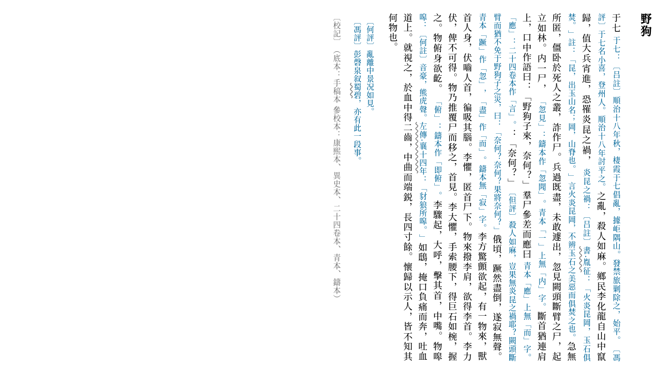

--- FILE ---
content_type: text/html; charset=utf-8
request_url: https://liaozhaizhiyi.pages.dev/OEBPS/Text/part0034
body_size: 1215
content:
<?xml version="1.0" encoding="utf-8"?>
<!DOCTYPE html PUBLIC "-//W3C//DTD XHTML 1.1//EN"
  "http://www.w3.org/TR/xhtml11/DTD/xhtml11.dtd">

<html lang="zh-CN" xml:lang="zh-CN" xmlns="http://www.w3.org/1999/xhtml">
<head>
<title>全校會註集評聊齋志異 野狗</title>
<meta content="text/html; charset=utf-8" http-equiv="Content-Type"/>
<link href="../Styles/stylesheet.css" rel="stylesheet" type="text/css"/>
<link href="../Styles/page_styles.css" rel="stylesheet" type="text/css"/>
<meta content="width=device-width, initial-scale=1" name="viewport"/></head>
<body class="calibre"><div id="text">
<h2 id="b025">野狗</h2><hr/>
<p>于七<span class="jiazhu-1"> 于七：〔吕註〕順治十八年秋，棲霞于七倡亂，據岠隅山。發禁旅剿除之，始平。</span><span class="jiazhu">〔馮評〕于七名小喜，登州人。順治十八年討平之。</span>之亂，殺人如麻。鄉民李化龍自山中竄歸，值大兵宵進，恐罹炎昆之禍，<span class="jiazhu-1"> 炎昆之禍：〔吕註〕<span class="shu-ming">書·胤征</span>：「火炎昆岡，玉石俱焚。」註：「昆，出玉山名；岡，山脊也。」言火炎昆岡，不辨玉石之美惡而俱焚之也。</span>急無所匿，僵卧於死人之叢，詐作尸。兵過既盡，未敢遽出，忽見闕頭斷臂之尸，起立如林。内一尸，<span class="jiazhu-1"> 「忽見」：鑄本作「忽聞」。青本「一」上無「内」字。</span>斷首猶連肩上，口中作語曰：「野狗子來，奈何？」羣尸參差而應曰<span class="jiazhu-1"> 青本「應」上無「而」字。「應」：二十四卷本作「言」。</span>：「奈何？」<span class="jiazhu">〔但評〕殺人如麻，豈果無炎昆之禍耶？闕頭斷臂而猶不免于野狗子之災，曰：「奈何？奈何？果將奈何？」</span>俄頃，蹶然盡倒，遂寂無聲。<span class="jiazhu-1"> 青本「蹶」作「忽」，「盡」作「而」。鑄本無「寂」字。</span>李方驚顫欲起，有一物來，獸首人身，伏嚙人首，徧吸其腦。李懼，匿首尸下。物來撥李肩，欲得李首。李力伏，俾不可得。物乃推覆尸而移之，首見。李大懼，手索腰下，得巨石如椀，握之。物俯身欲齕。<span class="jiazhu-1"> 「俯」：鑄本作「即俯」。</span>李驟起，大呼，擊其首，中嘴。物嗥<span class="jiazhu-1"> 嗥：〔何註〕音豪，熊虎聲。<span class="shu-ming">左傳·襄十四年</span>：「豺狼所嗥。」</span>如鴟，掩口負痛而奔，吐血道上。就視之，於血中得二齒，中曲而端鋭，長四寸餘。懷歸以示人，皆不知其何物也。</p>
<p class="zongping">〔何評〕亂離中景况如見。</p>
<p class="zongping">〔馮評〕彭磬泉叙<span class="shu-ming">蜀碧</span>，亦有此一段事。</p>
<p class="jiaoji">〔校記〕（底本：手稿本 參校本：康熙本、異史本、二十四卷本、青本、鑄本）</p>
</div></body>
</html>

--- FILE ---
content_type: text/css; charset=utf-8
request_url: https://liaozhaizhiyi.pages.dev/OEBPS/Styles/stylesheet.css
body_size: 170
content:
html {
  font-size: 100%;
  overflow-y: scroll;
  -webkit-text-size-adjust: 100%;
  -ms-text-size-adjust: 100%;
}
body {
  font-family: "Noto Serif SC Medium", FSung-2, FSung-3, FSung-F, serif;
  letter-spacing: 1px;
  font-size: 110%;
  line-height: 1.7;
  line-break: auto;
  text-align: left;
  writing-mode: vertical-rl;
  -webkit-writing-mode: vertical-rl;
  -epub-writing-mode: vertical-rl;
  -webkit-margin-start: 1.5em;
  -webkit-margin-end: 0.8em;
  -webkit-margin-before: 0.2em;
  -webkit-margin-after: 0.2em;
  -webkit-line-break: auto;
}
#text {
  text-align: justify;
  width: 100%;
  padding: 0;
  margin: 0;
}
@media screen and (max-device-width: 480px) {
  #text {
    text-align: justify;
    margin-left: auto;
    margin-right: auto;
    width: 87.36%;
    padding-left: 1.82%;
    padding-right: 1.82%;
  }
}
.jiazhu-1 {
  color: #069;
  font-weight: normal;
  font-size: 85%;
}
.jiazhu {
  color: #069;
  font-weight: normal;
  font-size: 85%;
}
h1 {
  font-size: x-large;
  letter-spacing: 3px;
  margin: 0;
  padding: 0;
}
h2 {
  font-size: 120%;
  letter-spacing: 3px;
  margin: 0;
  padding: 0;
}
h3 {
  font-size: large;
  letter-spacing: 3px;
  margin: 0;
  padding: 0;
}
hr {
  display: block;
  height: 1px;
  border: 0;
  border-top: 1px solid #ccc;
  padding: 0;
}
.jiaoji {
  color: #777;
  font-size: 85%;
}
.zongping {
  color: #069;
  margin: 0.5em 0 1em;
  font-size: 85%;
}
.fukao {
  font-weight: bold;
}
.fuji {
  font-weight: bold;
}
.strong {
  font-weight: bold;
}
.tubiao {
  display: block;
  font-size: 0.83333em;
  text-indent: 0;
  margin: 0.5em 0 1em;
}
.tuzi {
  height: 1em;
  width: auto;
}
.tuzi-1 {
  height: 1em;
  line-height: 1.2;
  width: auto;
}
.shu-ming {
  text-decoration: #777 wavy underline;
  text-decoration-thickness: 1px;
}
.shu-ming-1 {
  text-decoration: currentColor wavy underline;
  text-decoration-thickness: 1px;
}


--- FILE ---
content_type: text/css; charset=utf-8
request_url: https://liaozhaizhiyi.pages.dev/OEBPS/Styles/page_styles.css
body_size: -302
content:
@page {
  margin-bottom: 5pt;
  margin-top: 5pt;
}
@font-face {
  src: url(../Fonts/NotoSerifSC-Medium.otf);
  font-family: "Noto Serif SC Medium";
  font-weight: normal;
  font-style: normal;
  font-stretch: normal;
}
@font-face {
  src: url(../Fonts/FSung-2.ttf);
  font-family: "FSung-2";
  font-weight: normal;
  font-style: normal;
  font-stretch: normal;
}
@font-face {
  src: url(../Fonts/FSung-3.ttf);
  font-family: "FSung-3";
  font-weight: normal;
  font-style: normal;
  font-stretch: normal;
}
@font-face {
  src: url(../Fonts/FSung-F.ttf);
  font-family: "FSung-F";
  font-weight: normal;
  font-style: normal;
  font-stretch: normal;
}
